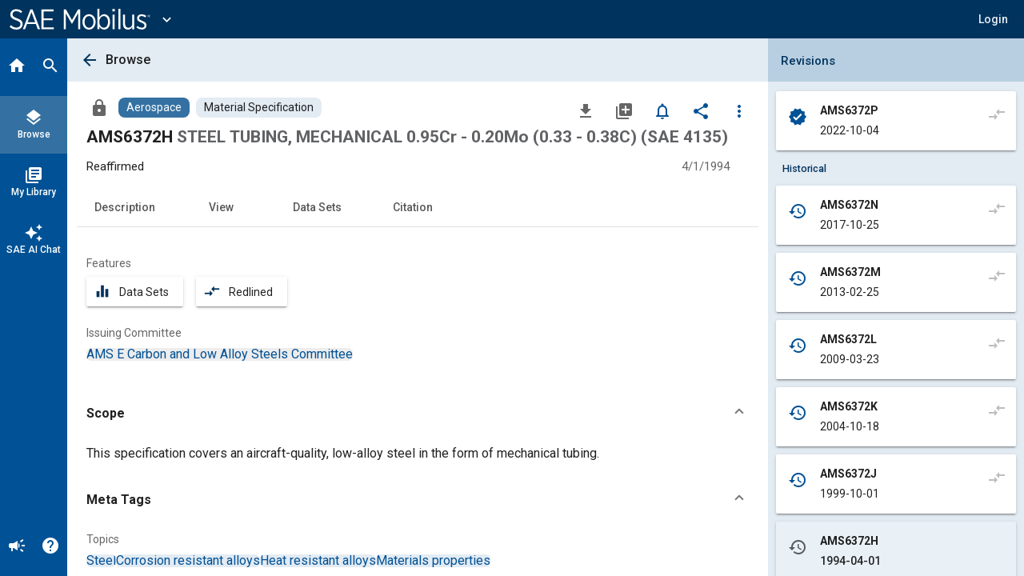

--- FILE ---
content_type: text/html; charset=UTF-8
request_url: https://saemobilus.sae.org/standards/ams6372h-steel-tubing-mechanical-095cr-020mo-033-038c-sae-4135
body_size: 1844
content:
<!DOCTYPE html>
<html lang="en">
<head>
    <meta charset="utf-8">
    <meta name="viewport" content="width=device-width, initial-scale=1">
    <title></title>
    <style>
        body {
            font-family: "Arial";
        }
    </style>
    <script type="text/javascript">
    window.awsWafCookieDomainList = [];
    window.gokuProps = {
"key":"AQIDAHjcYu/GjX+QlghicBgQ/7bFaQZ+m5FKCMDnO+vTbNg96AE+3PIzueJzgNQj9+QMRk5nAAAAfjB8BgkqhkiG9w0BBwagbzBtAgEAMGgGCSqGSIb3DQEHATAeBglghkgBZQMEAS4wEQQMJn6mAT/20mJKwxseAgEQgDuDUDB6mgzM+zHUHJS6wDTPB3Q2ncFvF8q4Hr7xqRmkaxf5g97EpA2B240DyFHO3P+dA7cbgp7Go/jL2Q==",
          "iv":"A6x+TQCXuQAAITq8",
          "context":"fFqsUDD8qyf3bHnBMNymz84UYwaj/p2IfY0Pl4SGv4OD9+x6RIcf6SKFagVE2659caln0OxGAq7uKblpqBgApGJo1ONk62W3CB5aK3pHW9Il8kTSY6gkmEUD4kZdlEMu4tfrzHars7GG1G1kT/BpBoyLg2KrwAj4lpQXgO5U9X4e79xauDHLEbblNeasAED0HaacuRjcdegVK0Rh1XrQROdX9PBe2RPmXNKh4MZL7xwn8pem/AvGjXKnR9LpYorISj3ZJH7qlmkwaer30/Wk+9PmtphR87f/vwuJQ2VlTaIr/k8+anWoxc5KZ9stCTuOYJQMVM5IzYqoBFew0Bo1NCJh9W8EVAyX4D0PXJVT+tUsSB73szPU7JFoZus0jaZSW3j5"
};
    </script>
    <script src="https://c5de7867613c.86ca382e.us-east-2.token.awswaf.com/c5de7867613c/e63267901a18/e4262230a082/challenge.js"></script>
</head>
<body>
    <div id="challenge-container"></div>
    <script type="text/javascript">
        AwsWafIntegration.saveReferrer();
        AwsWafIntegration.checkForceRefresh().then((forceRefresh) => {
            if (forceRefresh) {
                AwsWafIntegration.forceRefreshToken().then(() => {
                    window.location.reload(true);
                });
            } else {
                AwsWafIntegration.getToken().then(() => {
                    window.location.reload(true);
                });
            }
        });
    </script>
    <noscript>
        <h1>JavaScript is disabled</h1>
        In order to continue, we need to verify that you're not a robot.
        This requires JavaScript. Enable JavaScript and then reload the page.
    </noscript>
</body>
</html>